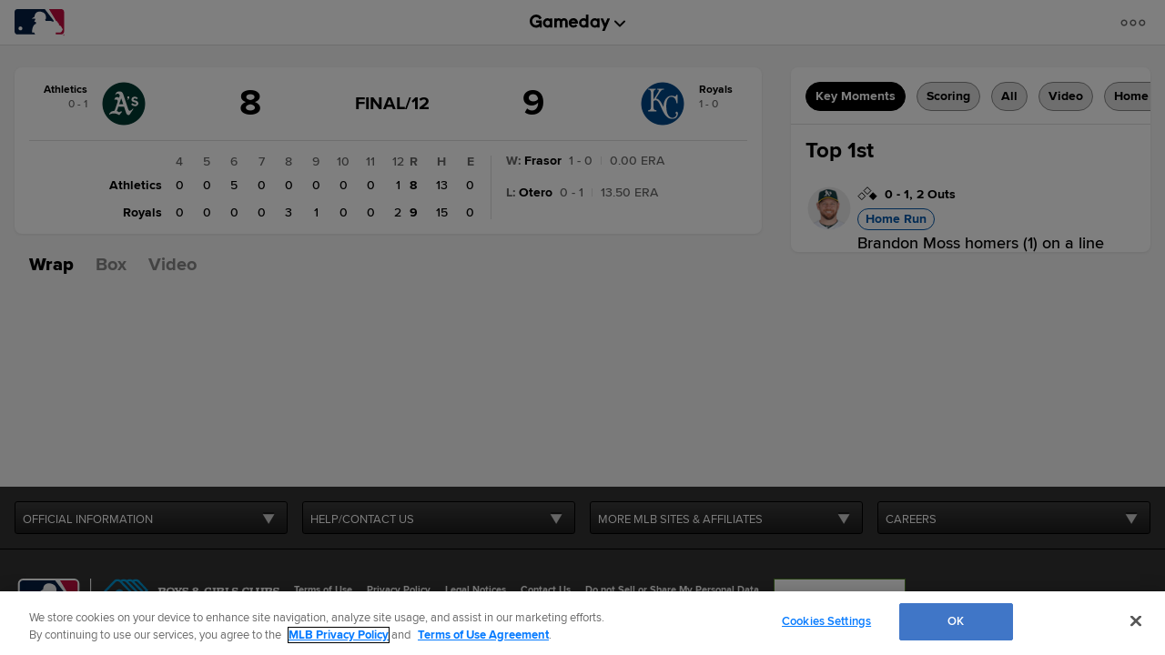

--- FILE ---
content_type: text/html; charset=utf-8
request_url: https://www.google.com/recaptcha/api2/aframe
body_size: 185
content:
<!DOCTYPE HTML><html><head><meta http-equiv="content-type" content="text/html; charset=UTF-8"></head><body><script nonce="ZilPRqJXyRgs3QE6PJGu8w">/** Anti-fraud and anti-abuse applications only. See google.com/recaptcha */ try{var clients={'sodar':'https://pagead2.googlesyndication.com/pagead/sodar?'};window.addEventListener("message",function(a){try{if(a.source===window.parent){var b=JSON.parse(a.data);var c=clients[b['id']];if(c){var d=document.createElement('img');d.src=c+b['params']+'&rc='+(localStorage.getItem("rc::a")?sessionStorage.getItem("rc::b"):"");window.document.body.appendChild(d);sessionStorage.setItem("rc::e",parseInt(sessionStorage.getItem("rc::e")||0)+1);localStorage.setItem("rc::h",'1769697086910');}}}catch(b){}});window.parent.postMessage("_grecaptcha_ready", "*");}catch(b){}</script></body></html>

--- FILE ---
content_type: text/javascript; charset=utf-8
request_url: https://app.link/_r?sdk=web2.86.5&branch_key=key_live_bkvscqeDusZjTIJsWaQp9blcusf4W75N&callback=branch_callback__0
body_size: 70
content:
/**/ typeof branch_callback__0 === 'function' && branch_callback__0("1545428415979055719");

--- FILE ---
content_type: application/x-javascript;charset=utf-8
request_url: https://ans.mlb.com/id?d_visid_ver=3.0.0&d_fieldgroup=A&mcorgid=A65F776A5245B01B0A490D44%40AdobeOrg&mid=50443898516756737691810151910745928471&ts=1769697068701
body_size: -41
content:
{"mid":"50443898516756737691810151910745928471"}